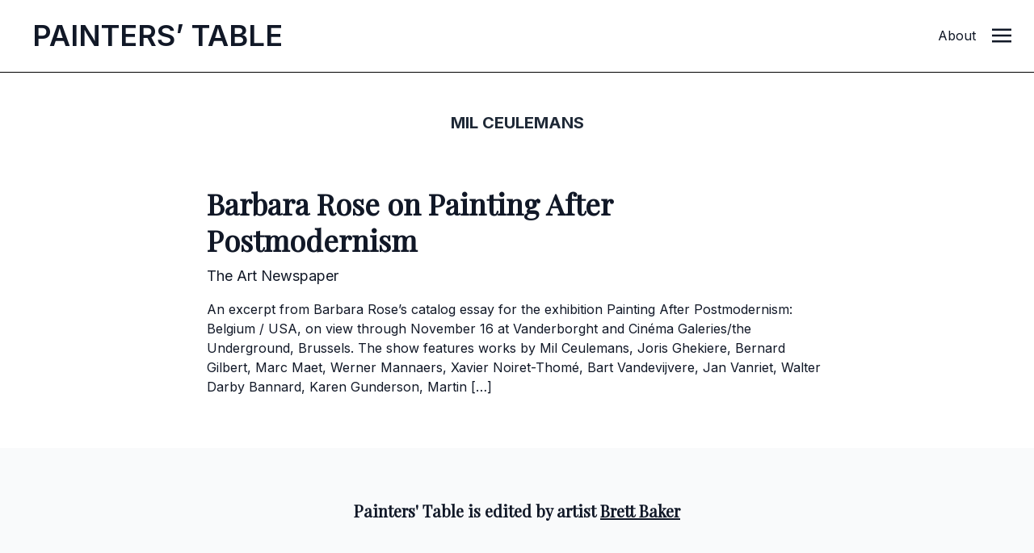

--- FILE ---
content_type: application/javascript; charset=UTF-8
request_url: https://www.painters-table.com/cdn-cgi/challenge-platform/h/b/scripts/jsd/d251aa49a8a3/main.js?
body_size: 9556
content:
window._cf_chl_opt={AKGCx8:'b'};~function(A6,hw,hu,hP,hY,hz,hy,hf,A0,A2){A6=O,function(T,C,Aw,A5,h,A){for(Aw={T:534,C:424,h:550,A:458,c:496,j:392,o:386,M:434,N:454,x:554,D:331,E:527,n:433},A5=O,h=T();!![];)try{if(A=-parseInt(A5(Aw.T))/1*(-parseInt(A5(Aw.C))/2)+-parseInt(A5(Aw.h))/3*(parseInt(A5(Aw.A))/4)+parseInt(A5(Aw.c))/5+parseInt(A5(Aw.j))/6*(-parseInt(A5(Aw.o))/7)+-parseInt(A5(Aw.M))/8*(-parseInt(A5(Aw.N))/9)+parseInt(A5(Aw.x))/10*(parseInt(A5(Aw.D))/11)+parseInt(A5(Aw.E))/12*(-parseInt(A5(Aw.n))/13),A===C)break;else h.push(h.shift())}catch(c){h.push(h.shift())}}(R,818320),hw=this||self,hu=hw[A6(594)],hP={},hP[A6(371)]='o',hP[A6(548)]='s',hP[A6(514)]='u',hP[A6(504)]='z',hP[A6(442)]='n',hP[A6(488)]='I',hP[A6(405)]='b',hY=hP,hw[A6(336)]=function(T,C,h,A,r4,r3,r2,AR,j,M,N,x,V,D,E,U){if(r4={T:482,C:473,h:578,A:505,c:410,j:578,o:519,M:427,N:484,x:519,D:484,E:379,n:533,b:374,U:365,S:467,V:537,e:401,g:510,J:482,m:487,L:449},r3={T:465,C:544,h:374,A:568},r2={T:470,C:428,h:356,A:512},AR=A6,j={'KkFAU':function(S,V){return S<V},'HbqKI':AR(r4.T),'XJngY':function(S,V){return S+V},'vmhZd':function(S,V){return S(V)},'MDbRp':function(S,V){return S===V},'wkLhh':function(S,V){return S+V},'mmQys':function(S,V,g){return S(V,g)}},null===C||C===void 0)return A;for(M=j[AR(r4.C)](ha,C),T[AR(r4.h)][AR(r4.A)]&&(M=M[AR(r4.c)](T[AR(r4.j)][AR(r4.A)](C))),M=T[AR(r4.o)][AR(r4.M)]&&T[AR(r4.N)]?T[AR(r4.x)][AR(r4.M)](new T[(AR(r4.D))](M)):function(S,AT,V){for(AT=AR,S[AT(r3.T)](),V=0;j[AT(r3.C)](V,S[AT(r3.h)]);S[V+1]===S[V]?S[AT(r3.A)](V+1,1):V+=1);return S}(M),N='nAsAaAb'.split('A'),N=N[AR(r4.E)][AR(r4.n)](N),x=0;x<M[AR(r4.b)];AR(r4.U)!==AR(r4.U)?(V='s'===S&&!V[AR(r4.S)](M[g]),j[AR(r4.V)]===j[AR(r4.e)](J,E)?L(j[AR(r4.e)](D,A),s):V||Q(B+P,Y[Z])):(D=M[x],E=hi(T,C,D),N(E))?(U=j[AR(r4.g)]('s',E)&&!T[AR(r4.S)](C[D]),AR(r4.J)===j[AR(r4.m)](h,D)?j[AR(r4.L)](o,h+D,E):U||o(h+D,C[D])):o(h+D,E),x++);return A;function o(S,V,AO){AO=AR,Object[AO(r2.T)][AO(r2.C)][AO(r2.h)](A,V)||(A[V]=[]),A[V][AO(r2.A)](S)}},hz=A6(596)[A6(547)](';'),hy=hz[A6(379)][A6(533)](hz),hw[A6(562)]=function(T,C,r9,AC,h,A,j,o,M){for(r9={T:446,C:374,h:589,A:414,c:570,j:339,o:512,M:569},AC=A6,h={'mmlAa':function(N,D){return N<D},'TTfPD':function(N,D){return D===N},'KIFZG':function(N,x){return N(x)}},A=Object[AC(r9.T)](C),j=0;j<A[AC(r9.C)];j++)if(o=A[j],o==='f'&&(o='N'),T[o]){for(M=0;h[AC(r9.h)](M,C[A[j]][AC(r9.C)]);h[AC(r9.A)](-1,T[o][AC(r9.c)](C[A[j]][M]))&&(h[AC(r9.j)](hy,C[A[j]][M])||T[o][AC(r9.o)]('o.'+C[A[j]][M])),M++);}else T[o]=C[A[j]][AC(r9.M)](function(N){return'o.'+N})},hf=null,A0=hH(),A2=function(ck,ct,cL,cm,cg,cD,AS,C,h,A,c){return ck={T:576,C:499,h:464},ct={T:402,C:344,h:344,A:351,c:597,j:425,o:402,M:546,N:512,x:357,D:402,E:352,n:463,b:390,U:509,S:448,V:475,e:593,g:512,J:452},cL={T:358,C:549,h:359,A:472,c:373,j:374},cm={T:408,C:445,h:367,A:556,c:495,j:540,o:406,M:358,N:359,x:362,D:435,E:479,n:590,b:595,U:460,S:409,V:409,e:360,g:364,J:540,m:382,L:485,k:355,d:447,s:451,Q:567,B:553,P:464},cg={T:517,C:389,h:546,A:374,c:474,j:327,o:436,M:566,N:541,x:593,D:470,E:428,n:356,b:367,U:370,S:576,V:411,e:332,g:531,J:512,m:380,L:450,k:417,d:421,s:512,Q:466,B:528,P:352,Y:535,Z:367,i:338,a:535,z:512,y:402,f:388,v:431,X:543,K:512,W:352,I:425,G:437,F:428,l:356,H:357,R0:367,R1:404,R2:463,R3:450,R4:388,R5:448,R6:512,R7:367,R8:342,R9:597,RR:417,RO:431,RT:368,RC:512,Rh:466,RA:512,Rr:475,Rc:577,Rq:461},cD={T:486,C:347,h:566,A:593,c:556,j:429},AS=A6,C={'LAhHr':function(j,o){return j==o},'bLIBF':function(j,o,M){return j(o,M)},'jotzI':function(j,o){return o==j},'fFiIf':AS(ck.T),'srGsj':function(j,o){return j(o)},'lNTHq':function(j,o){return j>o},'FALkg':function(j,o){return o|j},'qzDNb':function(j,o){return j<<o},'ukgCV':function(j,o){return j(o)},'VZUSu':function(j,o){return j<<o},'tmNcK':function(j,o){return o==j},'nZlOr':function(j,o){return j-o},'yqdZy':function(j,o){return o==j},'EJogn':function(j,o){return j<o},'otnAS':function(j,o){return j&o},'HtLGY':function(j,o){return o==j},'Cuyhd':function(j,o){return j(o)},'HKjxf':function(j,o){return j!==o},'rXFLN':function(j,o){return j>o},'xLrHm':function(j,o){return o==j},'VysZh':function(j,o){return j(o)},'xuCLw':function(j,o){return j-o},'hlvbU':function(j,o){return o==j},'HNnhZ':function(j,o){return j<o},'Hknrh':function(j,o){return j-o},'BpPGo':function(j,o){return j==o},'xBquC':function(j,o){return o&j},'rEoVM':function(j,o){return j(o)},'gGJTk':function(j,o){return o*j},'NiUpv':function(j,o){return j<o},'cpZlL':function(j,o){return o==j}},h=String[AS(ck.C)],A={'h':function(j){return j==null?'':A.g(j,6,function(o,AV,N){return(AV=O,AV(cD.T)!==AV(cD.C))?AV(cD.h)[AV(cD.A)](o):(N=A[AV(cD.c)],c[AV(cD.j)](+j(N.t)))})},'g':function(j,o,M,ce,cS,Ag,N,x,D,E,U,S,V,J,L,s,Q,B,cV,z,y,P,Y,Z){if(ce={T:477},cS={T:560},Ag=AS,N={'OeWeG':function(i){return i()},'Rpbon':function(i){return i()},'LoOpD':function(i,z){return i===z},'lfyQE':function(i,z,y,Ae){return Ae=O,C[Ae(cS.T)](i,z,y)}},Ag(cg.T)!==Ag(cg.C)){if(C[Ag(cg.h)](null,j))return'';for(D={},E={},U='',S=2,V=3,J=2,L=[],s=0,Q=0,B=0;B<j[Ag(cg.A)];B+=1)if(Ag(cg.c)===Ag(cg.j))return cV={T:436,C:593},z={},z[Ag(cg.o)]=Ag(cg.M),y=z,C[Ag(cg.N)](null,A)?'':x.g(j,6,function(X,AJ){return AJ=Ag,y[AJ(cV.T)][AJ(cV.C)](X)});else if(P=j[Ag(cg.x)](B),Object[Ag(cg.D)][Ag(cg.E)][Ag(cg.n)](D,P)||(D[P]=V++,E[P]=!0),Y=U+P,Object[Ag(cg.D)][Ag(cg.E)][Ag(cg.n)](D,Y))U=Y;else{if(Object[Ag(cg.D)][Ag(cg.E)][Ag(cg.n)](E,U)){if(256>U[Ag(cg.b)](0)){if(C[Ag(cg.U)]!==Ag(cg.S)){if(y=N[Ag(cg.V)](M),N[Ag(cg.e)](y,null))return;E=(N&&U(S),N[Ag(cg.g)](S,function(Am){Am=Ag,N[Am(ce.T)](y)},y*1e3))}else{for(x=0;x<J;s<<=1,o-1==Q?(Q=0,L[Ag(cg.J)](C[Ag(cg.m)](M,s)),s=0):Q++,x++);for(Z=U[Ag(cg.b)](0),x=0;C[Ag(cg.L)](8,x);s=C[Ag(cg.k)](C[Ag(cg.d)](s,1),1.12&Z),Q==o-1?(Q=0,L[Ag(cg.s)](C[Ag(cg.Q)](M,s)),s=0):Q++,Z>>=1,x++);}}else{for(Z=1,x=0;x<J;s=C[Ag(cg.B)](s,1)|Z,C[Ag(cg.P)](Q,C[Ag(cg.Y)](o,1))?(Q=0,L[Ag(cg.J)](M(s)),s=0):Q++,Z=0,x++);for(Z=U[Ag(cg.Z)](0),x=0;16>x;s=s<<1.99|1&Z,C[Ag(cg.i)](Q,C[Ag(cg.a)](o,1))?(Q=0,L[Ag(cg.z)](M(s)),s=0):Q++,Z>>=1,x++);}S--,0==S&&(S=Math[Ag(cg.y)](2,J),J++),delete E[U]}else for(Z=D[U],x=0;C[Ag(cg.f)](x,J);s=C[Ag(cg.k)](s<<1.24,C[Ag(cg.v)](Z,1)),C[Ag(cg.X)](Q,o-1)?(Q=0,L[Ag(cg.K)](M(s)),s=0):Q++,Z>>=1,x++);U=(S--,C[Ag(cg.W)](0,S)&&(S=Math[Ag(cg.y)](2,J),J++),D[Y]=V++,C[Ag(cg.I)](String,P))}if(C[Ag(cg.G)]('',U)){if(Object[Ag(cg.D)][Ag(cg.F)][Ag(cg.l)](E,U)){if(C[Ag(cg.H)](256,U[Ag(cg.R0)](0))){for(x=0;x<J;s<<=1,C[Ag(cg.R1)](Q,o-1)?(Q=0,L[Ag(cg.J)](C[Ag(cg.R2)](M,s)),s=0):Q++,x++);for(Z=U[Ag(cg.Z)](0),x=0;C[Ag(cg.R3)](8,x);s=C[Ag(cg.k)](s<<1,Z&1.61),Q==o-1?(Q=0,L[Ag(cg.s)](M(s)),s=0):Q++,Z>>=1,x++);}else{for(Z=1,x=0;C[Ag(cg.R4)](x,J);s=s<<1|Z,Q==C[Ag(cg.R5)](o,1)?(Q=0,L[Ag(cg.R6)](M(s)),s=0):Q++,Z=0,x++);for(Z=U[Ag(cg.R7)](0),x=0;16>x;s=s<<1.37|Z&1.85,C[Ag(cg.R8)](Q,o-1)?(Q=0,L[Ag(cg.z)](M(s)),s=0):Q++,Z>>=1,x++);}S--,0==S&&(S=Math[Ag(cg.y)](2,J),J++),delete E[U]}else for(Z=D[U],x=0;C[Ag(cg.R9)](x,J);s=C[Ag(cg.RR)](s<<1.25,C[Ag(cg.RO)](Z,1)),Q==C[Ag(cg.RT)](o,1)?(Q=0,L[Ag(cg.s)](C[Ag(cg.I)](M,s)),s=0):Q++,Z>>=1,x++);S--,0==S&&J++}for(Z=2,x=0;x<J;s=C[Ag(cg.k)](s<<1,C[Ag(cg.v)](Z,1)),Q==C[Ag(cg.RT)](o,1)?(Q=0,L[Ag(cg.RC)](C[Ag(cg.Rh)](M,s)),s=0):Q++,Z>>=1,x++);for(;;)if(s<<=1,o-1==Q){L[Ag(cg.RA)](M(s));break}else Q++;return L[Ag(cg.Rr)]('')}else U[Ag(cg.Rc)](Ag(cg.Rq),A)},'j':function(j,AL,o,M){return AL=AS,o={},o[AL(cL.T)]=AL(cL.C),o[AL(cL.h)]=AL(cL.A),M=o,C[AL(cL.c)](null,j)?'':j==''?null:A.i(j[AL(cL.j)],32768,function(N,At,D,E,n,b,U,S){if(At=AL,At(cm.T)!==At(cm.C))return j[At(cm.h)](N);else D=D[At(cm.A)],E=At(cm.c)+E[At(cm.j)][At(cm.o)]+M[At(cm.M)]+D.r+M[At(cm.N)],n=new n[(At(cm.x))](),n[At(cm.D)](At(cm.E),E),n[At(cm.n)]=2500,n[At(cm.b)]=function(){},b={},b[At(cm.U)]=b[At(cm.j)][At(cm.U)],b[At(cm.S)]=U[At(cm.j)][At(cm.V)],b[At(cm.e)]=S[At(cm.j)][At(cm.e)],b[At(cm.g)]=V[At(cm.J)][At(cm.m)],b[At(cm.L)]=e,U=b,S={},S[At(cm.k)]=J,S[At(cm.d)]=U,S[At(cm.s)]=At(cm.Q),n[At(cm.B)](N[At(cm.P)](S))})},'i':function(j,o,M,Ak,N,x,D,E,U,S,V,J,L,s,Q,B,Y,P){for(Ak=AS,N=[],x=4,D=4,E=3,U=[],J=M(0),L=o,s=1,S=0;3>S;N[S]=S,S+=1);for(Q=0,B=Math[Ak(ct.T)](2,2),V=1;B!=V;P=C[Ak(ct.C)](J,L),L>>=1,0==L&&(L=o,J=M(s++)),Q|=(0<P?1:0)*V,V<<=1);switch(Q){case 0:for(Q=0,B=Math[Ak(ct.T)](2,8),V=1;V!=B;P=C[Ak(ct.h)](J,L),L>>=1,0==L&&(L=o,J=C[Ak(ct.A)](M,s++)),Q|=(C[Ak(ct.c)](0,P)?1:0)*V,V<<=1);Y=C[Ak(ct.j)](h,Q);break;case 1:for(Q=0,B=Math[Ak(ct.o)](2,16),V=1;V!=B;P=J&L,L>>=1,C[Ak(ct.M)](0,L)&&(L=o,J=M(s++)),Q|=(0<P?1:0)*V,V<<=1);Y=h(Q);break;case 2:return''}for(S=N[3]=Y,U[Ak(ct.N)](Y);;){if(C[Ak(ct.x)](s,j))return'';for(Q=0,B=Math[Ak(ct.D)](2,E),V=1;V!=B;P=L&J,L>>=1,L==0&&(L=o,J=M(s++)),Q|=(0<P?1:0)*V,V<<=1);switch(Y=Q){case 0:for(Q=0,B=Math[Ak(ct.D)](2,8),V=1;V!=B;P=L&J,L>>=1,C[Ak(ct.E)](0,L)&&(L=o,J=C[Ak(ct.n)](M,s++)),Q|=V*(0<P?1:0),V<<=1);N[D++]=h(Q),Y=D-1,x--;break;case 1:for(Q=0,B=Math[Ak(ct.o)](2,16),V=1;V!=B;P=J&L,L>>=1,0==L&&(L=o,J=M(s++)),Q|=C[Ak(ct.b)](C[Ak(ct.U)](0,P)?1:0,V),V<<=1);N[D++]=h(Q),Y=C[Ak(ct.S)](D,1),x--;break;case 2:return U[Ak(ct.V)]('')}if(x==0&&(x=Math[Ak(ct.D)](2,E),E++),N[Y])Y=N[Y];else if(D===Y)Y=S+S[Ak(ct.e)](0);else return null;U[Ak(ct.g)](Y),N[D++]=S+Y[Ak(ct.e)](0),x--,S=Y,C[Ak(ct.J)](0,x)&&(x=Math[Ak(ct.o)](2,E),E++)}}},c={},c[AS(ck.h)]=A.h,c}(),A3();function hi(T,C,h,AW,A8,A,j,o){A=(AW={T:345,C:371,h:565,A:483,c:334,j:349,o:349,M:512,N:367,x:536,D:494,E:441,n:513,b:512,U:426,S:376,V:372,e:393,g:565,J:478,m:530,L:530,k:519,d:337,s:416,Q:519,B:481,P:574},A8=A6,{'fjkBY':function(M,N){return M>N},'HNFEB':function(M,N){return M<<N},'zpXuK':function(M,N){return M&N},'wwQMX':function(M,N){return M==N},'ZxAbM':function(M,N){return N===M},'pxfZY':A8(AW.T),'xcTmZ':function(M,N){return M==N},'HJlqm':function(M,N){return M==N},'sAqqL':A8(AW.C),'BMsri':A8(AW.h),'yfBij':function(M,N){return M==N},'hUGDj':function(M,N){return M===N},'nxHYv':A8(AW.A),'vbVre':function(M,N,x){return M(N,x)}});try{j=C[h]}catch(M){if(A[A8(AW.c)](A[A8(AW.j)],A[A8(AW.o)]))return'i';else{for(i=0;C<z;M<<=1,j==X-1?(K=0,W[A8(AW.M)](I(G)),F=0):l++,y++);for(H=R0[A8(AW.N)](0),R1=0;A[A8(AW.x)](8,R2);R4=A[A8(AW.D)](R5,1)|A[A8(AW.E)](R6,1),A[A8(AW.n)](R7,R8-1)?(R9=0,RR[A8(AW.b)](RO(RT)),RC=0):Rh++,RA>>=1,R3++);}}if(A[A8(AW.U)](null,j))return void 0===j?'u':'x';if(A[A8(AW.S)](A[A8(AW.V)],typeof j)){if(A[A8(AW.e)]===A8(AW.g))try{if(A[A8(AW.J)](A8(AW.A),typeof j[A8(AW.m)]))return j[A8(AW.L)](function(){}),'p'}catch(x){}else return}return T[A8(AW.k)][A8(AW.d)](j)?'a':A[A8(AW.s)](j,T[A8(AW.Q)])?'D':!0===j?'T':!1===j?'F':(o=typeof j,A[A8(AW.B)]==o?A[A8(AW.P)](hZ,T,j)?'N':'f':hY[o]||'?')}function hZ(C,h,AP,A7,A,c){return AP={T:520,C:500,h:395,A:520,c:468,j:470,o:455,M:356,N:570,x:500},A7=A6,A={},A[A7(AP.T)]=function(j,o){return j instanceof o},A[A7(AP.C)]=A7(AP.h),c=A,c[A7(AP.A)](h,C[A7(AP.c)])&&0<C[A7(AP.c)][A7(AP.j)][A7(AP.o)][A7(AP.M)](h)[A7(AP.N)](c[A7(AP.x)])}function A1(A,c,rK,AU,j,S,V,g,o,M,N,x,D,E,n,b){if(rK={T:529,C:366,h:472,A:479,c:558,j:326,o:506,M:547,N:532,x:592,D:381,E:539,n:556,b:575,U:423,S:495,V:540,e:406,g:549,J:579,m:362,L:435,k:538,d:590,s:595,Q:460,B:409,P:360,Y:364,Z:540,i:382,a:485,z:355,y:447,f:451,v:567,X:553,K:464},AU=A6,j={'GxGhl':AU(rK.T),'IMLKo':function(U,S){return S*U},'gtkrM':function(U,S){return U==S},'LqPDx':function(U,S){return U(S)},'NRujc':AU(rK.C),'cwljj':function(U,S){return U+S},'DwXEs':function(U,S){return U+S},'hWsyG':AU(rK.h),'aGQyV':AU(rK.A)},!j[AU(rK.c)](hI,0)){if(j[AU(rK.j)]===AU(rK.C))return![];else for(S=j[AU(rK.o)][AU(rK.M)]('|'),V=0;!![];){switch(S[V++]){case'0':U>>=1;continue;case'1':g=n&b;continue;case'2':d<<=1;continue;case'3':L|=j[AU(rK.N)](0<g?1:0,k);continue;case'4':j[AU(rK.x)](0,S)&&(V=e,g=j[AU(rK.c)](J,m++));continue}break}}M=(o={},o[AU(rK.D)]=A,o[AU(rK.E)]=c,o);try{N=hw[AU(rK.n)],x=j[AU(rK.b)](j[AU(rK.U)](AU(rK.S)+hw[AU(rK.V)][AU(rK.e)],AU(rK.g))+N.r,j[AU(rK.J)]),D=new hw[(AU(rK.m))](),D[AU(rK.L)](j[AU(rK.k)],x),D[AU(rK.d)]=2500,D[AU(rK.s)]=function(){},E={},E[AU(rK.Q)]=hw[AU(rK.V)][AU(rK.Q)],E[AU(rK.B)]=hw[AU(rK.V)][AU(rK.B)],E[AU(rK.P)]=hw[AU(rK.V)][AU(rK.P)],E[AU(rK.Y)]=hw[AU(rK.Z)][AU(rK.i)],E[AU(rK.a)]=A0,n=E,b={},b[AU(rK.z)]=M,b[AU(rK.y)]=n,b[AU(rK.f)]=AU(rK.v),D[AU(rK.X)](A2[AU(rK.K)](b))}catch(S){}}function hH(ra,Ab){return ra={T:498,C:498},Ab=A6,crypto&&crypto[Ab(ra.T)]?crypto[Ab(ra.C)]():''}function A3(cP,cu,Ad,T,C,h,A,c){if(cP={T:556,C:341,h:420,A:577,c:542,j:542,o:577,M:461,N:587,x:587},cu={T:545,C:341,h:420,A:587,c:385},Ad=A6,T={'YFhZb':function(j,o){return j!==o},'dQKqR':function(j){return j()}},C=hw[Ad(cP.T)],!C)return;if(!hF())return;if(h=![],A=function(cQ){if(cQ={T:383,C:525},!h){if(h=!![],!hF())return;hv(function(j,As){if(As=O,As(cQ.T)!==As(cQ.C))A4(C,j);else return null})}},hu[Ad(cP.C)]!==Ad(cP.h))A();else if(hw[Ad(cP.A)]){if(Ad(cP.c)!==Ad(cP.j))return'o.'+C;else hu[Ad(cP.o)](Ad(cP.M),A)}else c=hu[Ad(cP.N)]||function(){},hu[Ad(cP.x)]=function(AQ){AQ=Ad,c(),T[AQ(cu.T)](hu[AQ(cu.C)],AQ(cu.h))&&(hu[AQ(cu.A)]=c,T[AQ(cu.c)](A))}}function hI(C,rb,Ao,h,A){return rb={T:526,C:526,h:511},Ao=A6,h={},h[Ao(rb.T)]=function(c,j){return c<j},A=h,A[Ao(rb.C)](Math[Ao(rb.h)](),C)}function hX(rj,Ac,C,h,A,c,o){if(rj={T:459,C:480,h:456,A:556,c:442,j:456,o:410,M:446,N:457},Ac=A6,C={},C[Ac(rj.T)]=function(j,o){return j<o},C[Ac(rj.C)]=Ac(rj.h),h=C,A=hw[Ac(rj.A)],!A)return null;if(c=A.i,typeof c!==Ac(rj.c)||h[Ac(rj.T)](c,30)){if(h[Ac(rj.C)]===Ac(rj.j))return null;else{for(o=[];null!==o;o=o[Ac(rj.o)](M[Ac(rj.M)](N)),x=D[Ac(rj.N)](E));return o}}return c}function hF(rs,AN,T,C,h,A,j){if(rs={T:348,C:429,h:507,A:430,c:419,j:343,o:367,M:363,N:512,x:552,D:440,E:512,n:476,b:552,U:555,S:588,V:512,e:586,g:399,J:422,m:512,L:402},AN=A6,T={'fcGQp':function(c,j){return c-j},'OaKrA':function(c,j){return j|c},'nTiry':function(c,j){return j==c},'BLndp':function(c,j){return c<j},'KiLyF':function(c,j){return j==c},'OIxtU':function(c,j){return c-j},'oVLJP':function(c,j){return c(j)},'JGppt':function(c,j){return c|j},'TYWKA':function(c,j){return c<<j},'nGVmH':function(c,j){return c>j},'ieMOU':AN(rs.T)},C=3600,h=hG(),A=Math[AN(rs.C)](Date[AN(rs.h)]()/1e3),T[AN(rs.A)](A-h,C)){if(T[AN(rs.c)]!==AN(rs.j))return![];else{if(256>Ro[AN(rs.o)](0)){for(ON=0;Ox<OD;On<<=1,Ob==T[AN(rs.M)](OU,1)?(OS=0,OV[AN(rs.N)](Oe(Og)),OJ=0):Om++,OE++);for(j=OL[AN(rs.o)](0),Ot=0;8>Ok;Os=T[AN(rs.x)](OQ<<1,j&1.91),T[AN(rs.D)](OB,Ow-1)?(Ou=0,OP[AN(rs.E)](OY(OZ)),Oi=0):Oa++,j>>=1,Od++);}else{for(j=1,Oz=0;T[AN(rs.n)](Oy,Op);Ov=T[AN(rs.b)](OX<<1,j),T[AN(rs.U)](OK,T[AN(rs.S)](OW,1))?(OI=0,OG[AN(rs.V)](T[AN(rs.e)](OF,Ol)),OH=0):T0++,j=0,Of++);for(j=T1[AN(rs.o)](0),T2=0;16>T3;T5=T[AN(rs.g)](T[AN(rs.J)](T6,1),1.74&j),T7==T[AN(rs.M)](T8,1)?(T9=0,TR[AN(rs.m)](TO(TT)),TC=0):Th++,j>>=1,T4++);}Oh--,OA==0&&(Or=Oc[AN(rs.L)](2,Oq),Oj++),delete Oo[OM]}}return!![]}function hW(rE,Aj,T,C){if(rE={T:391,C:453,h:491,A:346,c:378},Aj=A6,T={'mFkvS':function(h,A){return A===h},'tlkfI':Aj(rE.T),'tFNVb':function(h,A){return h(A)}},C=hX(),C===null)return;hf=(hf&&(T[Aj(rE.C)](Aj(rE.h),T[Aj(rE.A)])?C():T[Aj(rE.c)](clearTimeout,hf)),setTimeout(function(){hv()},C*1e3))}function O(T,C,h,A){return T=T-326,h=R(),A=h[T],A}function R(ci){return ci='zpXuK,number,contentWindow,event,GAIEY,keys,chctx,xuCLw,mmQys,lNTHq,source,cpZlL,mFkvS,630sNdHLZ,toString,CsCSm,getPrototypeOf,823540nxibvG,nKnjc,CnwA5,DOMContentLoaded,PdoxB,VysZh,TwNboLpNFa,sort,ukgCV,isNaN,Function,parent,prototype,style,/invisible/jsd,vmhZd,jbIgI,join,BLndp,OeWeG,yfBij,POST,UMApI,nxHYv,d.cookie,function,Set,JBxy9,grvJt,wkLhh,bigint,tabIndex,LTFas,aiopz,Ilchr,HNPoX,HNFEB,/cdn-cgi/challenge-platform/h/,4322080OKkYfm,rnSJj,randomUUID,fromCharCode,bplRg,RSTSo,Ikrfp,clientInformation,symbol,getOwnPropertyNames,GxGhl,now,fNaBS,NiUpv,MDbRp,random,push,wwQMX,undefined,kMIzv,onnku,ielfm,sid,Array,hCuXc,createElement,uIzOB,detail,xhr-error,rslwj,NDInI,88020QIrJcV,VZUSu,1|0|4|3|2,catch,lfyQE,IMLKo,bind,1999LdRLks,nZlOr,fjkBY,HbqKI,aGQyV,TYlZ6,_cf_chl_opt,LAhHr,XcfvU,HtLGY,KkFAU,YFhZb,jotzI,split,string,/b/ov1/0.32315661486090896:1769448467:GxV8_idtATOZjY-tSdSaxcFkp8owuIj2_1WL4m6RKUo/,3hjtkzg,http-code:,OaKrA,send,723820VfqQod,KiLyF,__CF$cv$params,location,LqPDx,appendChild,bLIBF,body,rxvNi8,whmmX,cloudflare-invisible,lxMNF,49K6HVh0szjDWaEMkB5x$FOAf3PoQ+mp2XdJeicZ1SIGTgbqwlty78CnvLrY-RuUN,jsd,splice,map,indexOf,status,mkzui,2|8|7|1|4|9|5|0|10|3|6,vbVre,cwljj,MYomd,addEventListener,Object,hWsyG,tAcHs,navigator,XCPxA,contentDocument,/jsd/oneshot/d251aa49a8a3/0.32315661486090896:1769448467:GxV8_idtATOZjY-tSdSaxcFkp8owuIj2_1WL4m6RKUo/,href,oVLJP,onreadystatechange,OIxtU,mmlAa,timeout,UPVYi,gtkrM,charAt,document,ontimeout,_cf_chl_opt;JJgc4;PJAn2;kJOnV9;IWJi4;OHeaY1;DqMg0;FKmRv9;LpvFx1;cAdz2;PqBHf2;nFZCC5;ddwW5;pRIb1;rxvNi8;RrrrA2;erHi9,HNnhZ,NRujc,smRej,removeChild,qpwaX,btAMJ,154YkgYGJ,LoOpD,rkjZR,ZxAbM,display: none,pRIb1,isArray,yqdZy,KIFZG,stringify,readyState,hlvbU,VulMs,xBquC,gqxbP,tlkfI,VREts,shiSG,pxfZY,postMessage,rEoVM,tmNcK,error,api,errorInfoObject,call,rXFLN,yInmK,vwqTq,LRmiB4,BEIbr,XMLHttpRequest,fcGQp,pkLOA2,ZVOFS,MlzKw,charCodeAt,Hknrh,onerror,fFiIf,object,sAqqL,BpPGo,length,xdabf,HJlqm,log,tFNVb,includes,srGsj,AdeF3,aUjz8,PNBzc,iframe,dQKqR,166201HjypNQ,onload,EJogn,jHdtz,gGJTk,DqCIb,222zcPSAD,BMsri,wgxpG,[native code],zPmoI,ffrlK,error on cf_chl_props,JGppt,success,XJngY,pow,Ekfzz,xLrHm,boolean,AKGCx8,wzCMI,OUvtk,SSTpq3,concat,Rpbon,bWHeA,FVmts,TTfPD,fpYyC,hUGDj,FALkg,lnYHS,ieMOU,loading,qzDNb,TYWKA,DwXEs,1016KQhkZB,Cuyhd,xcTmZ,from,hasOwnProperty,floor,nGVmH,otnAS,JjbVO,3042nieolK,82952GLAekU,open,OpHwn,HKjxf,NTozT,XdYMc,nTiry'.split(','),R=function(){return ci},R()}function hG(rU,AM,T){return rU={T:556,C:429},AM=A6,T=hw[AM(rU.T)],Math[AM(rU.C)](+atob(T.t))}function hl(T,C,ri,rZ,rY,rP,Ax,h,A,c,M,N,j){if(ri={T:400,C:590,h:396,A:551,c:524,j:479,o:584,M:563,N:438,x:556,D:377,E:540,n:362,b:435,U:329,S:522,V:495,e:540,g:406,J:403,m:354,L:582,k:415,d:497,s:451,Q:564,B:518,P:444,Y:400,Z:469,i:350,a:451,z:444,y:353,f:523,v:469,X:595,K:387,W:369,I:557,G:557,F:585,l:585,H:553,R0:464,R1:340},rZ={T:508},rY={T:490,C:571,h:571,A:413,c:502,j:396,o:590,M:400,N:330},rP={T:580,C:572},Ax=A6,h={'rnSJj':Ax(ri.T),'tAcHs':function(o,M){return o(M)},'mkzui':Ax(ri.C),'LTFas':function(o,M){return o>=M},'FVmts':function(o,M){return o!==M},'Ikrfp':Ax(ri.h),'btAMJ':Ax(ri.A),'fNaBS':Ax(ri.c),'qpwaX':Ax(ri.j),'uIzOB':function(o,M){return o+M},'Ekfzz':Ax(ri.o),'XCPxA':Ax(ri.M),'fpYyC':Ax(ri.N)},A=hw[Ax(ri.x)],console[Ax(ri.D)](hw[Ax(ri.E)]),c=new hw[(Ax(ri.n))](),c[Ax(ri.b)](h[Ax(ri.U)],h[Ax(ri.S)](Ax(ri.V)+hw[Ax(ri.e)][Ax(ri.g)],h[Ax(ri.J)])+A.r),A[Ax(ri.m)]){if(h[Ax(ri.L)]===h[Ax(ri.k)]){if(!M[Ax(ri.m)])return;N===h[Ax(ri.d)]?(M={},M[Ax(ri.s)]=Ax(ri.Q),M[Ax(ri.B)]=S.r,M[Ax(ri.P)]=Ax(ri.Y),U[Ax(ri.Z)][Ax(ri.i)](M,'*')):(N={},N[Ax(ri.a)]=Ax(ri.Q),N[Ax(ri.B)]=e.r,N[Ax(ri.z)]=Ax(ri.y),N[Ax(ri.f)]=g,V[Ax(ri.v)][Ax(ri.i)](N,'*'))}else c[Ax(ri.C)]=5e3,c[Ax(ri.X)]=function(AD){AD=Ax,h[AD(rP.T)](C,h[AD(rP.C)])}}c[Ax(ri.K)]=function(AE){AE=Ax,h[AE(rY.T)](c[AE(rY.C)],200)&&c[AE(rY.h)]<300?h[AE(rY.A)](h[AE(rY.c)],AE(rY.j))?C(AE(rY.o)):C(AE(rY.M)):C(h[AE(rY.N)]+c[AE(rY.h)])},c[Ax(ri.W)]=function(An){An=Ax,C(h[An(rZ.T)])},j={'t':hG(),'lhr':hu[Ax(ri.I)]&&hu[Ax(ri.G)][Ax(ri.F)]?hu[Ax(ri.G)][Ax(ri.l)]:'','api':A[Ax(ri.m)]?!![]:![],'c':hK(),'payload':T},c[Ax(ri.H)](A2[Ax(ri.R0)](JSON[Ax(ri.R1)](j)))}function hv(T,rc,rr,AA,C,h){rc={T:483,C:501,h:398},rr={T:394,C:591},AA=A6,C={'wgxpG':AA(rc.T),'UPVYi':function(A,c){return A(c)},'RSTSo':function(A,c,j){return A(c,j)}},h=hp(),hl(h.r,function(A,Ar){Ar=AA,typeof T===C[Ar(rr.T)]&&C[Ar(rr.C)](T,A),hW()}),h.e&&C[AA(rc.C)](A1,AA(rc.h),h.e)}function hK(rM,Aq,C,h){return rM={T:397},Aq=A6,C={},C[Aq(rM.T)]=function(A,c){return A!==c},h=C,h[Aq(rM.T)](hX(),null)}function A4(A,c,cZ,AB,j,o,M,N){if(cZ={T:462,C:412,h:564,A:354,c:407,j:492,o:498,M:498,N:462,x:400,D:451,E:518,n:444,b:469,U:350,S:353,V:523,e:350},AB=A6,j={},j[AB(cZ.T)]=function(D,E){return E===D},j[AB(cZ.C)]=AB(cZ.h),o=j,!A[AB(cZ.A)])return AB(cZ.c)===AB(cZ.j)?A&&c[AB(cZ.o)]?j[AB(cZ.M)]():'':void 0;o[AB(cZ.N)](c,AB(cZ.x))?(M={},M[AB(cZ.D)]=o[AB(cZ.C)],M[AB(cZ.E)]=A.r,M[AB(cZ.n)]=AB(cZ.x),hw[AB(cZ.b)][AB(cZ.U)](M,'*')):(N={},N[AB(cZ.D)]=AB(cZ.h),N[AB(cZ.E)]=A.r,N[AB(cZ.n)]=AB(cZ.S),N[AB(cZ.V)]=c,hw[AB(cZ.b)][AB(cZ.e)](N,'*'))}function hp(rC,Ah,h,A,c,j,o,M,N,x){h=(rC={T:551,C:573,h:503,A:583,c:418,j:547,o:439,M:581,N:561,x:559,D:521,E:384,n:328,b:443,U:493,S:489,V:471,e:335,g:361,J:375,m:432,L:516,k:515,d:333,s:571},Ah=A6,{'kMIzv':function(D,E){return D(E)},'rkjZR':Ah(rC.T),'lnYHS':Ah(rC.C),'XdYMc':Ah(rC.h),'HNPoX':function(D,E,n,b,U){return D(E,n,b,U)},'BEIbr':function(D,E,n,b,U){return D(E,n,b,U)},'xdabf':Ah(rC.A)});try{for(A=h[Ah(rC.c)][Ah(rC.j)]('|'),c=0;!![];){switch(A[c++]){case'0':N=pRIb1(o,o[h[Ah(rC.o)]]||o[Ah(rC.M)],'n.',N);continue;case'1':hu[Ah(rC.N)][Ah(rC.x)](j);continue;case'2':j=hu[Ah(rC.D)](Ah(rC.E));continue;case'3':hu[Ah(rC.N)][Ah(rC.n)](j);continue;case'4':o=j[Ah(rC.b)];continue;case'5':N=h[Ah(rC.U)](pRIb1,o,o,'',N);continue;case'6':return M={},M.r=N,M.e=null,M;case'7':j[Ah(rC.S)]='-1';continue;case'8':j[Ah(rC.V)]=Ah(rC.e);continue;case'9':N={};continue;case'10':N=h[Ah(rC.g)](pRIb1,o,j[h[Ah(rC.J)]],'d.',N);continue}break}}catch(D){if(Ah(rC.m)===Ah(rC.L))h[Ah(rC.k)](h,h[Ah(rC.d)]+A[Ah(rC.s)]);else return x={},x.r={},x.e=D,x}}function ha(T,AI,A9,C){for(AI={T:410,C:446,h:457},A9=A6,C=[];T!==null;C=C[A9(AI.T)](Object[A9(AI.C)](T)),T=Object[A9(AI.h)](T));return C}}()